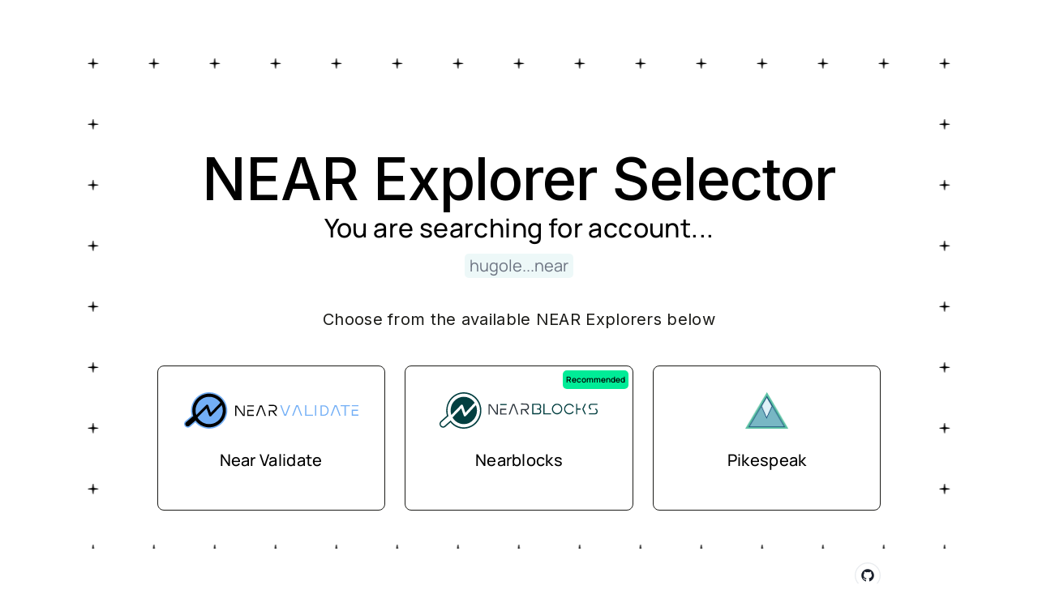

--- FILE ---
content_type: application/javascript; charset=UTF-8
request_url: https://explorer.mainnet.near.org/_next/static/8Ji6HUtfmnUFKc-ljmhoM/_buildManifest.js
body_size: -386
content:
self.__BUILD_MANIFEST={__rewrites:{afterFiles:[],beforeFiles:[],fallback:[]},"/":["static/chunks/pages/index-542c8295c0ab8813.js"],"/_error":["static/chunks/pages/_error-305f8e082798b6b6.js"],"/[...slug]":["static/chunks/pages/[...slug]-e576f02f28b2145b.js"],sortedPages:["/","/_app","/_error","/[...slug]"]},self.__BUILD_MANIFEST_CB&&self.__BUILD_MANIFEST_CB();